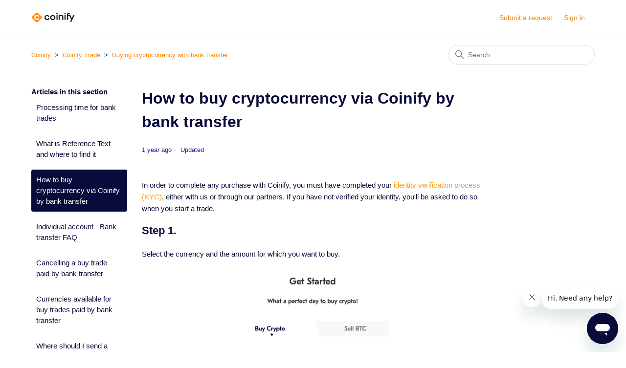

--- FILE ---
content_type: text/html; charset=utf-8
request_url: https://help.coinify.com/hc/en-us/articles/4410550489362-How-to-buy-cryptocurrency-via-Coinify-by-bank-transfer
body_size: 6740
content:
<!DOCTYPE html>
<html dir="ltr" lang="en-US">
<head>
  <meta charset="utf-8" />
  <!-- v26840 -->


  <title>How to buy cryptocurrency via Coinify by bank transfer &ndash; Coinify</title>

  

  <meta name="description" content="In order to complete any purchase with Coinify, you must have completed your identity verification process (KYC), either with us or..." /><meta property="og:image" content="https://help.coinify.com/hc/theming_assets/01HZPHBN24CS6K34Y0TP8FJS2Q" />
<meta property="og:type" content="website" />
<meta property="og:site_name" content="Coinify" />
<meta property="og:title" content="How to buy cryptocurrency via Coinify by bank transfer" />
<meta property="og:description" content="In order to complete any purchase with Coinify, you must have completed your identity verification process (KYC), either with us or through our partners. If you have not verified your identity, you..." />
<meta property="og:url" content="https://help.coinify.com/hc/en-us/articles/4410550489362-How-to-buy-cryptocurrency-via-Coinify-by-bank-transfer" />
<link rel="canonical" href="https://help.coinify.com/hc/en-us/articles/4410550489362-How-to-buy-cryptocurrency-via-Coinify-by-bank-transfer">
<link rel="alternate" hreflang="en-us" href="https://help.coinify.com/hc/en-us/articles/4410550489362-How-to-buy-cryptocurrency-via-Coinify-by-bank-transfer">
<link rel="alternate" hreflang="x-default" href="https://help.coinify.com/hc/en-us/articles/4410550489362-How-to-buy-cryptocurrency-via-Coinify-by-bank-transfer">

  <link rel="stylesheet" href="//static.zdassets.com/hc/assets/application-f34d73e002337ab267a13449ad9d7955.css" media="all" id="stylesheet" />
  <link rel="stylesheet" type="text/css" href="/hc/theming_assets/9897184/360001305000/style.css?digest=23547799896604">

  <link rel="icon" type="image/x-icon" href="/hc/theming_assets/01HZPHBN81NQASDYF95F9BGVJ9">

    <script async src="https://www.googletagmanager.com/gtag/js?id=G-LVHZDEXWJV"></script>
<script>
  window.dataLayer = window.dataLayer || [];
  function gtag(){dataLayer.push(arguments);}
  gtag('js', new Date());
  gtag('config', 'G-LVHZDEXWJV');
</script>


  <meta content="width=device-width, initial-scale=1.0" name="viewport" />

  
</head>
<body class="">
  
  
  

  <div class="alertbox"></div>

<a class="skip-navigation" tabindex="1" href="#main-content">Skip to main content</a>

<header class="header">
  <div class="logo">
    <a title="Home" href="/hc/en-us">
      <img src="/hc/theming_assets/01HZPHBN24CS6K34Y0TP8FJS2Q" alt="Coinify Help Center home page" />
      
    </a>
  </div>
  <div class="nav-wrapper">
    <button class="menu-button" aria-controls="user-nav" aria-expanded="false" aria-label="Toggle navigation menu">
      <svg xmlns="http://www.w3.org/2000/svg" width="16" height="16" focusable="false" viewBox="0 0 16 16" class="icon-menu">
        <path fill="none" stroke="currentColor" stroke-linecap="round" d="M1.5 3.5h13m-13 4h13m-13 4h13"/>
      </svg>
    </button>
    <nav class="user-nav" id="user-nav">
      
      <a class="submit-a-request" href="/hc/en-us/requests/new">Submit a request</a>
    </nav>
    
      <a class="sign-in" rel="nofollow" data-auth-action="signin" title="Opens a dialog" role="button" href="https://coinify.zendesk.com/access?brand_id=360001305000&amp;return_to=https%3A%2F%2Fhelp.coinify.com%2Fhc%2Fen-us%2Farticles%2F4410550489362-How-to-buy-cryptocurrency-via-Coinify-by-bank-transfer">
        Sign in
      </a>
    
  </div>
</header>


  <main role="main">
    <div class="container-divider"></div>
<div class="container">
  <nav class="sub-nav">
    <ol class="breadcrumbs">
  
    <li title="Coinify">
      
        <a href="/hc/en-us">Coinify</a>
      
    </li>
  
    <li title="Coinify Trade">
      
        <a href="/hc/en-us/categories/360002499620-Coinify-Trade">Coinify Trade</a>
      
    </li>
  
    <li title="Buying cryptocurrency with bank transfer">
      
        <a href="/hc/en-us/sections/4411303302674-Buying-cryptocurrency-with-bank-transfer">Buying cryptocurrency with bank transfer</a>
      
    </li>
  
</ol>

    <div class="search-container">
      <svg xmlns="http://www.w3.org/2000/svg" width="12" height="12" focusable="false" viewBox="0 0 12 12" class="search-icon">
        <circle cx="4.5" cy="4.5" r="4" fill="none" stroke="currentColor"/>
        <path stroke="currentColor" stroke-linecap="round" d="M11 11L7.5 7.5"/>
      </svg>
      <form role="search" class="search" data-search="" action="/hc/en-us/search" accept-charset="UTF-8" method="get"><input type="hidden" name="utf8" value="&#x2713;" autocomplete="off" /><input type="hidden" name="category" id="category" value="360002499620" autocomplete="off" />
<input type="search" name="query" id="query" placeholder="Search" aria-label="Search" /></form>
    </div>
  </nav>

  <div class="article-container" id="article-container">
    <aside class="article-sidebar" aria-labelledby="section-articles-title">
      
        <div class="collapsible-sidebar">
          <button type="button" class="collapsible-sidebar-toggle" aria-labelledby="section-articles-title" aria-expanded="false">
            <svg xmlns="http://www.w3.org/2000/svg" width="20" height="20" focusable="false" viewBox="0 0 12 12" aria-hidden="true" class="collapsible-sidebar-toggle-icon chevron-icon">
              <path fill="none" stroke="currentColor" stroke-linecap="round" d="M3 4.5l2.6 2.6c.2.2.5.2.7 0L9 4.5"/>
            </svg>
            <svg xmlns="http://www.w3.org/2000/svg" width="20" height="20" focusable="false" viewBox="0 0 12 12" aria-hidden="true" class="collapsible-sidebar-toggle-icon x-icon">
              <path stroke="currentColor" stroke-linecap="round" d="M3 9l6-6m0 6L3 3"/>
            </svg>
          </button>
          <span id="section-articles-title" class="collapsible-sidebar-title sidenav-title">
            Articles in this section
          </span>
          <div class="collapsible-sidebar-body">
            <ul>
              
                <li>
                  <a href="/hc/en-us/articles/6696061310108-Processing-time-for-bank-trades" class="sidenav-item ">Processing time for bank trades</a>
                </li>
              
                <li>
                  <a href="/hc/en-us/articles/5550294017436-What-is-Reference-Text-and-where-to-find-it" class="sidenav-item ">What is Reference Text and where to find it</a>
                </li>
              
                <li>
                  <a href="/hc/en-us/articles/4410550489362-How-to-buy-cryptocurrency-via-Coinify-by-bank-transfer" class="sidenav-item current-article">How to buy cryptocurrency via Coinify by bank transfer</a>
                </li>
              
                <li>
                  <a href="/hc/en-us/articles/360016602779-Individual-account-Bank-transfer-FAQ" class="sidenav-item ">Individual account - Bank transfer FAQ</a>
                </li>
              
                <li>
                  <a href="/hc/en-us/articles/360013626920-Cancelling-a-buy-trade-paid-by-bank-transfer" class="sidenav-item ">Cancelling a buy trade paid by bank transfer</a>
                </li>
              
                <li>
                  <a href="/hc/en-us/articles/360016133140-Currencies-available-for-buy-trades-paid-by-bank-transfer" class="sidenav-item ">Currencies available for buy trades paid by bank transfer</a>
                </li>
              
                <li>
                  <a href="/hc/en-us/articles/360013696519-Where-should-I-send-a-bank-transfer-for-a-buy-trade" class="sidenav-item ">Where should I send a bank transfer for a buy trade?</a>
                </li>
              
                <li>
                  <a href="/hc/en-us/articles/360013629640-Why-is-my-bank-transfer-not-processed-for-my-trade-yet" class="sidenav-item ">Why is my bank transfer not processed for my trade yet?</a>
                </li>
              
                <li>
                  <a href="/hc/en-us/articles/360013695639-When-does-Coinify-refund-a-bank-transfer" class="sidenav-item ">When does Coinify refund a bank transfer?</a>
                </li>
              
                <li>
                  <a href="/hc/en-us/articles/360013625940-What-is-the-exchange-rate-used-to-process-a-buy-trade-paid-by-bank-transfer" class="sidenav-item ">What is the exchange rate used to process a buy trade paid by bank transfer?</a>
                </li>
              
            </ul>
            
              <a href="/hc/en-us/sections/4411303302674-Buying-cryptocurrency-with-bank-transfer" class="article-sidebar-item">See more</a>
            
          </div>
        </div>
      
    </aside>

    <article id="main-content" class="article">
      <header class="article-header">
        <h1 title="How to buy cryptocurrency via Coinify by bank transfer" class="article-title">
          How to buy cryptocurrency via Coinify by bank transfer
          
        </h1>

        <div class="article-author">
          
          <div class="article-meta">
            

            <ul class="meta-group">
              
                <li class="meta-data"><time datetime="2024-05-17T12:34:15Z" title="2024-05-17T12:34:15Z" data-datetime="relative">May 17, 2024 12:34</time></li>
                <li class="meta-data">Updated</li>
              
            </ul>
          </div>
        </div>

        
      </header>

      <section class="article-info">
        <div class="article-content">
          <div class="article-body"><p>In order to complete any purchase with Coinify, you must have completed your&nbsp;<a href="https://help.coinify.com/hc/en-us/articles/4410580963602-Identity-verification-process-KYC-" target="_self"><span class="wysiwyg-color-orange">identity verification process (KYC)</span></a>, either with us or through our partners. If you have not verified your identity, you'll be asked to do so when you start a trade.&nbsp;</p>
<h2 id="h_01HBGDRTHE1BC640H7WGCDYS30">Step 1.</h2>
<p>Select the currency and the amount for which you want to buy.&nbsp;</p>
<p class="wysiwyg-text-align-center"><img src="/hc/article_attachments/4410579383186" alt="Screenshot_2021-11-15_at_10.25.45.png" width="400" height="423"></p>
<h2 id="h_01HBGDRTHESAB65EVWC6AZH8RC">Step 2.</h2>
<p class="wysiwyg-text-align-left">Confirm your details and enter a valid wallet address.&nbsp;</p>
<p class="wysiwyg-text-align-left"><em><strong>Important:</strong></em><strong>&nbsp;</strong>Please ensure you input a wallet address that you have total control over, as crypto transactions cannot be reversed. If you input an address that you don't control, your cryptocurrency will be sent to it regardless. You must also ensure your wallet supports the cryptocurrency you are purchasing, as if it does not, you c<span style="font-family: -apple-system, BlinkMacSystemFont, 'Segoe UI', Helvetica, Arial, sans-serif;">an potentially lose the funds.</span></p>
<p class="wysiwyg-text-align-center"><img style="font-family: -apple-system, BlinkMacSystemFont, 'Segoe UI', Helvetica, Arial, sans-serif;" src="/hc/article_attachments/4410549790738" alt="Screenshot_2021-11-15_at_10.27.51.png" width="400" height="353"></p>
<h2 id="h_01HBGDRTHEYMND4VVNNN9NRJ6T">Step 3.</h2>
<p class="wysiwyg-text-align-left">&nbsp;Click '<em>Buy' Now</em> and select <em>Bank Transfer </em>as the payment method.</p>
<p class="wysiwyg-text-align-center"><img src="/hc/article_attachments/4410549623826" alt="Screenshot_2021-11-15_at_10.27.58.png" width="400" height="386"></p>
<h2 id="h_01HBGDRTHE76BDAS3FVVSK383Y">Step 4.</h2>
<p>Here you can see a summary of your bank trade.</p>
<p class="wysiwyg-text-align-center"><img src="/hc/article_attachments/4410571175442" alt="63fU3.png" width="400" height="594"></p>
<p class="wysiwyg-text-align-left">Click on <em>'Show Transaction Details'</em> to see more information about your transaction, such as the indicative exchange rate, fees, and wallet address where cryptocurrency will be delivered.&nbsp;</p>
<p class="wysiwyg-text-align-center"><img src="/hc/article_attachments/4410571184146" alt="mvHMU.png" width="400" height="715"></p>
<h2 id="h_01HBGDRTHETDTYSRCHY0116888">Step 5.&nbsp;</h2>
<p>Once you have submitted your trade by clicking <em>Go To Payment,</em> you will be shown the account details where you should send your bank transfer. You will also receive a confirmation email with these details.</p>
<p class="wysiwyg-text-align-center"><img src="/hc/article_attachments/5550442067996" alt="Screenshot_2022-08-05_at_14.16.20.png" width="400" height="777"></p>
<h2 id="h_01HBGDRTHEF3VV1DFZJRC2P2ZS">Step 6.</h2>
<p>Send a bank transfer to the bank account details provided to you in the trade. Please keep in mind that, depending on the currency you're paying in, the bank transfer can reach us in 0–3 bank days.<br><br>Here are a few things to remember when sending a bank transfer to Coinify:&nbsp;</p>
<ul>
<li>Include your <strong>Reference Text</strong> as a message to the receiver of the bank transfer so we can easily and quickly link your transfer to your trade.</li>
<li>Include <strong>Coinify Aps</strong> in the recipient field of the bank transfer; otherwise, the trade will be canceled and funds will be automatically returned to your account.</li>
<li>Send a single bank transfer for each trade; multiple transfers cannot be combined for a single trade.</li>
<li>We will refund your bank transfer if it's sent from a bank account that is not in your name. The fee for such a refund is 20 EUR<strong>.</strong> This also covers bank transfers sent from a spouse's account, an account of a company of which you are the legal owner, or a Money Transfer Service.</li>
</ul>
<h2 id="h_01HBGDRTHE8HHQBV8J1C36RMC0">Step 6.&nbsp;</h2>
<p>We will notify you via email as soon as we receive your bank transfer. After this, we will perform the checks necessary to process your trade. Once your trade is processed, the exchange rate is locked, your final cryptocurrency amount is calculated, and we prepare to deliver the funds to your wallet address.</p>
<p class="wysiwyg-text-align-center">&nbsp;</p>
<p class="wysiwyg-text-align-center">&nbsp;</p></div>
          
        </div>
      </section>

      <footer>
        <div class="article-footer">
          
          
        </div>
        
          <div class="article-votes">
            <span class="article-votes-question" id="article-votes-label">Was this article helpful?</span>
            <div class="article-votes-controls" role="group" aria-labelledby="article-votes-label">
              <button type="button" class="button article-vote article-vote-up" data-auth-action="signin" aria-label="This article was helpful" aria-pressed="false">Yes</button>
              <button type="button" class="button article-vote article-vote-down" data-auth-action="signin" aria-label="This article was not helpful" aria-pressed="false">No</button>
            </div>
            <small class="article-votes-count">
              <span class="article-vote-label">10 out of 15 found this helpful</span>
            </small>
          </div>
        

        <div class="article-more-questions">
          Have more questions? <a href="/hc/en-us/requests/new">Submit a request</a>
        </div>
        <div class="article-return-to-top">
          <a href="#article-container">
            Return to top
            <svg xmlns="http://www.w3.org/2000/svg" class="article-return-to-top-icon" width="20" height="20" focusable="false" viewBox="0 0 12 12" aria-hidden="true">
              <path fill="none" stroke="currentColor" stroke-linecap="round" d="M3 4.5l2.6 2.6c.2.2.5.2.7 0L9 4.5"/>
            </svg>
          </a>
        </div>
      </footer>

      <div class="article-relatives">
        
          <div data-recent-articles></div>
        
        
          
  <section class="related-articles">
    
      <h2 class="related-articles-title">Related articles</h2>
    
    <ul>
      
        <li>
          <a href="/hc/en-us/related/click?data=BAh7CjobZGVzdGluYXRpb25fYXJ0aWNsZV9pZGwrCBKRHOsCBDoYcmVmZXJyZXJfYXJ0aWNsZV9pZGwrCBKRS%2BkCBDoLbG9jYWxlSSIKZW4tdXMGOgZFVDoIdXJsSSJUL2hjL2VuLXVzL2FydGljbGVzLzQ0MTA1ODA5NjM2MDItU2lnbi11cC1GbG93LUlkZW50aXR5LXZlcmlmaWNhdGlvbi1wcm9jZXNzLUtZQwY7CFQ6CXJhbmtpBg%3D%3D--f0c9a48515a5dac42670bf2268c373c795808f08" rel="nofollow">Sign up Flow &amp; Identity verification process (KYC)</a>
        </li>
      
        <li>
          <a href="/hc/en-us/related/click?data=BAh7CjobZGVzdGluYXRpb25fYXJ0aWNsZV9pZGwrCJtmqdJTADoYcmVmZXJyZXJfYXJ0aWNsZV9pZGwrCBKRS%2BkCBDoLbG9jYWxlSSIKZW4tdXMGOgZFVDoIdXJsSSJJL2hjL2VuLXVzL2FydGljbGVzLzM2MDAxNjYwMjc3OS1JbmRpdmlkdWFsLWFjY291bnQtQmFuay10cmFuc2Zlci1GQVEGOwhUOglyYW5raQc%3D--254fb28d2c87314688da9ce9042d75f4f8a9b2df" rel="nofollow">Individual account - Bank transfer FAQ</a>
        </li>
      
        <li>
          <a href="/hc/en-us/related/click?data=BAh7CjobZGVzdGluYXRpb25fYXJ0aWNsZV9pZGwrCMsIfdJTADoYcmVmZXJyZXJfYXJ0aWNsZV9pZGwrCBKRS%2BkCBDoLbG9jYWxlSSIKZW4tdXMGOgZFVDoIdXJsSSJmL2hjL2VuLXVzL2FydGljbGVzLzM2MDAxMzY5NTE3OS1TdXBwb3J0ZWQtY291bnRyaWVzLXN0YXRlcy1hbmQtdGVycml0b3JpZXMtZm9yLVRyYWRlLUJ1eS1hbmQtU2VsbAY7CFQ6CXJhbmtpCA%3D%3D--ee73c695bde5b41b150d44b9266c7fb9ea7327d3" rel="nofollow">Supported countries, states and territories for Trade (Buy and Sell)</a>
        </li>
      
        <li>
          <a href="/hc/en-us/related/click?data=BAh7CjobZGVzdGluYXRpb25fYXJ0aWNsZV9pZGwrCBLiPOkCBDoYcmVmZXJyZXJfYXJ0aWNsZV9pZGwrCBKRS%[base64]" rel="nofollow">How to buy cryptocurrency via Coinify by card</a>
        </li>
      
        <li>
          <a href="/hc/en-us/related/click?data=BAh7CjobZGVzdGluYXRpb25fYXJ0aWNsZV9pZGwrCBKRgusCBDoYcmVmZXJyZXJfYXJ0aWNsZV9pZGwrCBKRS%2BkCBDoLbG9jYWxlSSIKZW4tdXMGOgZFVDoIdXJsSSJML2hjL2VuLXVzL2FydGljbGVzLzQ0MTA1ODc2NDgyNzQtSG93LXRvLXNlbGwtY3J5cHRvY3VycmVuY3ktdmlhLUNvaW5pZnkGOwhUOglyYW5raQo%3D--548711a2562337a9ec6c0b1256cc827a6969317e" rel="nofollow">How to sell cryptocurrency via Coinify</a>
        </li>
      
    </ul>
  </section>


        
      </div>
      
    </article>
  </div>
</div>

  </main>

  <footer class="footer">
  <div class="footer-inner">
    <a title="Home" href="/hc/en-us">Coinify</a>

    <div class="footer-language-selector">
      
    </div>
  </div>
</footer>



  <!-- / -->

  
  <script src="//static.zdassets.com/hc/assets/en-us.f90506476acd6ed8bfc8.js"></script>
  

  <script type="text/javascript">
  /*

    Greetings sourcecode lurker!

    This is for internal Zendesk and legacy usage,
    we don't support or guarantee any of these values
    so please don't build stuff on top of them.

  */

  HelpCenter = {};
  HelpCenter.account = {"subdomain":"coinify","environment":"production","name":"Coinify"};
  HelpCenter.user = {"identifier":"da39a3ee5e6b4b0d3255bfef95601890afd80709","email":null,"name":"","role":"anonymous","avatar_url":"https://assets.zendesk.com/hc/assets/default_avatar.png","is_admin":false,"organizations":[],"groups":[]};
  HelpCenter.internal = {"asset_url":"//static.zdassets.com/hc/assets/","web_widget_asset_composer_url":"https://static.zdassets.com/ekr/snippet.js","current_session":{"locale":"en-us","csrf_token":null,"shared_csrf_token":null},"usage_tracking":{"event":"article_viewed","data":"BAh7CDoLbG9jYWxlSSIKZW4tdXMGOgZFVDoPYXJ0aWNsZV9pZGwrCBKRS+kCBDoKX21ldGF7DDoPYWNjb3VudF9pZGkD4ASXOhNoZWxwX2NlbnRlcl9pZGwrCKAQsdFTADoNYnJhbmRfaWRsKwio+b/RUwA6DHVzZXJfaWQwOhN1c2VyX3JvbGVfbmFtZUkiDkFOT05ZTU9VUwY7BlQ7AEkiCmVuLXVzBjsGVDoaYW5vbnltb3VzX3RyYWNraW5nX2lkMA==--37ee2a1d8bf7bac32548120b587456cf6c718f69","url":"https://help.coinify.com/hc/activity"},"current_record_id":"4410550489362","current_record_url":"/hc/en-us/articles/4410550489362-How-to-buy-cryptocurrency-via-Coinify-by-bank-transfer","current_record_title":"How to buy cryptocurrency via Coinify by bank transfer","current_text_direction":"ltr","current_brand_id":360001305000,"current_brand_name":"Coinify","current_brand_url":"https://coinify.zendesk.com","current_brand_active":true,"current_path":"/hc/en-us/articles/4410550489362-How-to-buy-cryptocurrency-via-Coinify-by-bank-transfer","show_autocomplete_breadcrumbs":true,"user_info_changing_enabled":false,"has_user_profiles_enabled":false,"has_end_user_attachments":true,"user_aliases_enabled":false,"has_anonymous_kb_voting":false,"has_multi_language_help_center":true,"show_at_mentions":false,"embeddables_config":{"embeddables_web_widget":true,"embeddables_help_center_auth_enabled":false,"embeddables_connect_ipms":false},"answer_bot_subdomain":"static","gather_plan_state":"subscribed","has_article_verification":false,"has_gather":true,"has_ckeditor":false,"has_community_enabled":false,"has_community_badges":true,"has_community_post_content_tagging":false,"has_gather_content_tags":true,"has_guide_content_tags":true,"has_user_segments":true,"has_answer_bot_web_form_enabled":false,"has_garden_modals":false,"theming_cookie_key":"hc-da39a3ee5e6b4b0d3255bfef95601890afd80709-2-preview","is_preview":false,"has_search_settings_in_plan":true,"theming_api_version":2,"theming_settings":{"brand_color":"rgba(8, 10, 58, 1)","brand_text_color":"#FFFFFF","text_color":"rgba(8, 10, 58, 1)","link_color":"rgba(255, 130, 0, 1)","visited_link_color":"rgba(255, 130, 0, 1)","background_color":"rgba(255, 255, 255, 1)","heading_font":"'Helvetica Neue', Arial, Helvetica, sans-serif","text_font":"'Helvetica Neue', Arial, Helvetica, sans-serif","logo":"/hc/theming_assets/01HZPHBN24CS6K34Y0TP8FJS2Q","show_brand_name":false,"favicon":"/hc/theming_assets/01HZPHBN81NQASDYF95F9BGVJ9","homepage_background_image":"/hc/theming_assets/01HZPHBNE377BE9A632HDEG8B0","community_background_image":"/hc/theming_assets/01HZPHBNM81GB42GFSN02ENNYD","community_image":"/hc/theming_assets/01HZPHBPHR1V9HD1KJGC5MSZSX","instant_search":true,"scoped_kb_search":true,"scoped_community_search":true,"show_recent_activity":false,"show_articles_in_section":true,"show_article_author":false,"show_article_comments":false,"show_follow_article":false,"show_recently_viewed_articles":true,"show_related_articles":true,"show_article_sharing":false,"show_follow_section":false,"show_follow_post":false,"show_post_sharing":false,"show_follow_topic":false},"has_pci_credit_card_custom_field":false,"help_center_restricted":false,"is_assuming_someone_else":false,"flash_messages":[],"user_photo_editing_enabled":true,"user_preferred_locale":"en-us","base_locale":"en-us","login_url":"https://coinify.zendesk.com/access?brand_id=360001305000\u0026return_to=https%3A%2F%2Fhelp.coinify.com%2Fhc%2Fen-us%2Farticles%2F4410550489362-How-to-buy-cryptocurrency-via-Coinify-by-bank-transfer","has_alternate_templates":false,"has_custom_statuses_enabled":true,"has_hc_generative_answers_setting_enabled":true,"has_generative_search_with_zgpt_enabled":false,"has_suggested_initial_questions_enabled":false,"has_guide_service_catalog":true,"has_service_catalog_search_poc":false,"has_service_catalog_itam":false,"has_csat_reverse_2_scale_in_mobile":false,"has_knowledge_navigation":false,"has_unified_navigation":false,"has_unified_navigation_eap_access":false,"has_csat_bet365_branding":false,"version":"v26840","dev_mode":false};
</script>

  
  
  <script src="//static.zdassets.com/hc/assets/hc_enduser-be182e02d9d03985cf4f06a89a977e3d.js"></script>
  <script type="text/javascript" src="/hc/theming_assets/9897184/360001305000/script.js?digest=23547799896604"></script>
  
</body>
</html>

--- FILE ---
content_type: text/javascript; charset=utf-8
request_url: https://help.coinify.com/hc/theming_assets/9897184/360001305000/script.js?digest=23547799896604
body_size: 3459
content:
document.addEventListener('DOMContentLoaded', function() {
  // Key map
  var ENTER = 13;
  var ESCAPE = 27;
  var SPACE = 32;
  var UP = 38;
  var DOWN = 40;
  var TAB = 9;

  function closest (element, selector) {
    if (Element.prototype.closest) {
      return element.closest(selector);
    }
    do {
      if (Element.prototype.matches && element.matches(selector)
        || Element.prototype.msMatchesSelector && element.msMatchesSelector(selector)
        || Element.prototype.webkitMatchesSelector && element.webkitMatchesSelector(selector)) {
        return element;
      }
      element = element.parentElement || element.parentNode;
    } while (element !== null && element.nodeType === 1);
    return null;
  }

  // social share popups
  Array.prototype.forEach.call(document.querySelectorAll('.share a'), function(anchor) {
    anchor.addEventListener('click', function(e) {
      e.preventDefault();
      window.open(this.href, '', 'height = 500, width = 500');
    });
  });

  // In some cases we should preserve focus after page reload
  function saveFocus() {
    var activeElementId = document.activeElement.getAttribute("id");
    sessionStorage.setItem('returnFocusTo', '#' + activeElementId);
  }
  var returnFocusTo = sessionStorage.getItem('returnFocusTo');
  if (returnFocusTo) {
    sessionStorage.removeItem('returnFocusTo');
    var returnFocusToEl = document.querySelector(returnFocusTo);
    returnFocusToEl && returnFocusToEl.focus && returnFocusToEl.focus();
  }

  // show form controls when the textarea receives focus or backbutton is used and value exists
  var commentContainerTextarea = document.querySelector('.comment-container textarea'),
    commentContainerFormControls = document.querySelector('.comment-form-controls, .comment-ccs');

  if (commentContainerTextarea) {
    commentContainerTextarea.addEventListener('focus', function focusCommentContainerTextarea() {
      commentContainerFormControls.style.display = 'block';
      commentContainerTextarea.removeEventListener('focus', focusCommentContainerTextarea);
    });

    if (commentContainerTextarea.value !== '') {
      commentContainerFormControls.style.display = 'block';
    }
  }

  // Expand Request comment form when Add to conversation is clicked
  var showRequestCommentContainerTrigger = document.querySelector('.request-container .comment-container .comment-show-container'),
    requestCommentFields = document.querySelectorAll('.request-container .comment-container .comment-fields'),
    requestCommentSubmit = document.querySelector('.request-container .comment-container .request-submit-comment');

  if (showRequestCommentContainerTrigger) {
    showRequestCommentContainerTrigger.addEventListener('click', function() {
      showRequestCommentContainerTrigger.style.display = 'none';
      Array.prototype.forEach.call(requestCommentFields, function(e) { e.style.display = 'block'; });
      requestCommentSubmit.style.display = 'inline-block';

      if (commentContainerTextarea) {
        commentContainerTextarea.focus();
      }
    });
  }

  // Mark as solved button
  var requestMarkAsSolvedButton = document.querySelector('.request-container .mark-as-solved:not([data-disabled])'),
    requestMarkAsSolvedCheckbox = document.querySelector('.request-container .comment-container input[type=checkbox]'),
    requestCommentSubmitButton = document.querySelector('.request-container .comment-container input[type=submit]');

  if (requestMarkAsSolvedButton) {
    requestMarkAsSolvedButton.addEventListener('click', function() {
      requestMarkAsSolvedCheckbox.setAttribute('checked', true);
      requestCommentSubmitButton.disabled = true;
      this.setAttribute('data-disabled', true);
      // Element.closest is not supported in IE11
      closest(this, 'form').submit();
    });
  }

  // Change Mark as solved text according to whether comment is filled
  var requestCommentTextarea = document.querySelector('.request-container .comment-container textarea');

  var usesWysiwyg = requestCommentTextarea && requestCommentTextarea.dataset.helper === "wysiwyg";

  function isEmptyPlaintext(s) {
    return s.trim() === '';
  }

  function isEmptyHtml(xml) {
    var doc = new DOMParser().parseFromString(`<_>${xml}</_>`, "text/xml");
    var img = doc.querySelector("img");
    return img === null && isEmptyPlaintext(doc.children[0].textContent);
  };

  var isEmpty = usesWysiwyg ? isEmptyHtml : isEmptyPlaintext;

  if (requestCommentTextarea) {
    requestCommentTextarea.addEventListener('input', function() {
      if (isEmpty(requestCommentTextarea.value)) {
        if (requestMarkAsSolvedButton) {
          requestMarkAsSolvedButton.innerText = requestMarkAsSolvedButton.getAttribute('data-solve-translation');
        }
        requestCommentSubmitButton.disabled = true;
      } else {
        if (requestMarkAsSolvedButton) {
          requestMarkAsSolvedButton.innerText = requestMarkAsSolvedButton.getAttribute('data-solve-and-submit-translation');
        }
        requestCommentSubmitButton.disabled = false;
      }
    });
  }

  // Disable submit button if textarea is empty
  if (requestCommentTextarea && isEmpty(requestCommentTextarea.value)) {
    requestCommentSubmitButton.disabled = true;
  }

  // Submit requests filter form on status or organization change in the request list page
  Array.prototype.forEach.call(document.querySelectorAll('#request-status-select, #request-organization-select'), function(el) {
    el.addEventListener('change', function(e) {
      e.stopPropagation();
      saveFocus();
      closest(this, 'form').submit();
    });
  });

  // Submit requests filter form on search in the request list page
  var quickSearch = document.querySelector('#quick-search');
  quickSearch && quickSearch.addEventListener('keyup', function(e) {
    if (e.keyCode === ENTER) {
      e.stopPropagation();
      saveFocus();
      closest(this, 'form').submit();
    }
  });

  function toggleNavigation(toggle, menu) {
    var isExpanded = menu.getAttribute('aria-expanded') === 'true';
    menu.setAttribute('aria-expanded', !isExpanded);
    toggle.setAttribute('aria-expanded', !isExpanded);
  }

  function closeNavigation(toggle, menu) {
    menu.setAttribute('aria-expanded', false);
    toggle.setAttribute('aria-expanded', false);
    toggle.focus();
  }

  var burgerMenu = document.querySelector('.header .menu-button');
  var userMenu = document.querySelector('#user-nav');

  burgerMenu.addEventListener('click', function(e) {
    e.stopPropagation();
    toggleNavigation(this, userMenu);
  });


  userMenu.addEventListener('keyup', function(e) {
    if (e.keyCode === ESCAPE) {
      e.stopPropagation();
      closeNavigation(burgerMenu, this);
    }
  });

  if (userMenu.children.length === 0) {
    burgerMenu.style.display = 'none';
  }

  // Toggles expanded aria to collapsible elements
  var collapsible = document.querySelectorAll('.collapsible-nav, .collapsible-sidebar');

  Array.prototype.forEach.call(collapsible, function(el) {
    var toggle = el.querySelector('.collapsible-nav-toggle, .collapsible-sidebar-toggle');

    el.addEventListener('click', function(e) {
      toggleNavigation(toggle, this);
    });

    el.addEventListener('keyup', function(e) {
      if (e.keyCode === ESCAPE) {
        closeNavigation(toggle, this);
      }
    });
  });

  // Submit organization form in the request page
  var requestOrganisationSelect = document.querySelector('#request-organization select');

  if (requestOrganisationSelect) {
    requestOrganisationSelect.addEventListener('change', function() {
      closest(this, 'form').submit();
    });
  }

  // If multibrand search has more than 5 help centers or categories collapse the list
  var multibrandFilterLists = document.querySelectorAll(".multibrand-filter-list");
  Array.prototype.forEach.call(multibrandFilterLists, function(filter) {
    if (filter.children.length > 6) {
      // Display the show more button
      var trigger = filter.querySelector(".see-all-filters");
      trigger.setAttribute("aria-hidden", false);

      // Add event handler for click
      trigger.addEventListener("click", function(e) {
        e.stopPropagation();
        trigger.parentNode.removeChild(trigger);
        filter.classList.remove("multibrand-filter-list--collapsed")
      })
    }
  });

  // If there are any error notifications below an input field, focus that field
  var notificationElm = document.querySelector(".notification-error");
  if (
    notificationElm &&
    notificationElm.previousElementSibling &&
    typeof notificationElm.previousElementSibling.focus === "function"
  ) {
    notificationElm.previousElementSibling.focus();
  }

  // Dropdowns
  
  function Dropdown(toggle, menu) {
    this.toggle = toggle;
    this.menu = menu;

    this.menuPlacement = {
      top: menu.classList.contains("dropdown-menu-top"),
      end: menu.classList.contains("dropdown-menu-end")
    };

    this.toggle.addEventListener("click", this.clickHandler.bind(this));
    this.toggle.addEventListener("keydown", this.toggleKeyHandler.bind(this));
    this.menu.addEventListener("keydown", this.menuKeyHandler.bind(this));
  };

  Dropdown.prototype = {

    get isExpanded() {
      return this.menu.getAttribute("aria-expanded") === "true";
    },

    get menuItems() {
      return Array.prototype.slice.call(this.menu.querySelectorAll("[role='menuitem']"));
    },

    dismiss: function() {
      if (!this.isExpanded) return;

      this.menu.setAttribute("aria-expanded", false);
      this.menu.classList.remove("dropdown-menu-end", "dropdown-menu-top");
    },

    open: function() {
      if (this.isExpanded) return;

      this.menu.setAttribute("aria-expanded", true);
      this.handleOverflow();
    },

    handleOverflow: function() {
      var rect = this.menu.getBoundingClientRect();

      var overflow = {
        right: rect.left < 0 || rect.left + rect.width > window.innerWidth,
        bottom: rect.top < 0 || rect.top + rect.height > window.innerHeight
      };

      if (overflow.right || this.menuPlacement.end) {
        this.menu.classList.add("dropdown-menu-end");
      }

      if (overflow.bottom || this.menuPlacement.top) {
        this.menu.classList.add("dropdown-menu-top");
      }

      if (this.menu.getBoundingClientRect().top < 0) {
        this.menu.classList.remove("dropdown-menu-top")
      }
    },

    focusNextMenuItem: function(currentItem) {
      if (!this.menuItems.length) return;

      var currentIndex = this.menuItems.indexOf(currentItem);
      var nextIndex = currentIndex === this.menuItems.length - 1 || currentIndex < 0 ? 0 : currentIndex + 1;

      this.menuItems[nextIndex].focus();
    },

    focusPreviousMenuItem: function(currentItem) {
      if (!this.menuItems.length) return;

      var currentIndex = this.menuItems.indexOf(currentItem);
      var previousIndex = currentIndex <= 0 ? this.menuItems.length - 1 : currentIndex - 1;

      this.menuItems[previousIndex].focus();
    },

    clickHandler: function() {
      if (this.isExpanded) {
        this.dismiss();
      } else {
        this.open();
      }
    },

    toggleKeyHandler: function(e) {
      switch (e.keyCode) {
        case ENTER:
        case SPACE:
        case DOWN:
          e.preventDefault();
          this.open();
          this.focusNextMenuItem();
          break;
        case UP:
          e.preventDefault();
          this.open();
          this.focusPreviousMenuItem();
          break;
        case ESCAPE:
          this.dismiss();
          this.toggle.focus();
          break;
      }
    },

    menuKeyHandler: function(e) {
      var firstItem = this.menuItems[0];
      var lastItem = this.menuItems[this.menuItems.length - 1];
      var currentElement = e.target;

      switch (e.keyCode) {
        case ESCAPE:
          this.dismiss();
          this.toggle.focus();
          break;
        case DOWN:
          e.preventDefault();
          this.focusNextMenuItem(currentElement);
          break;
        case UP:
          e.preventDefault();
          this.focusPreviousMenuItem(currentElement);
          break;
        case TAB:
          if (e.shiftKey) {
            if (currentElement === firstItem) {
              this.dismiss();
            } else {
              e.preventDefault();
              this.focusPreviousMenuItem(currentElement);
            }
          } else if (currentElement === lastItem) {
            this.dismiss();
          } else {
            e.preventDefault();
            this.focusNextMenuItem(currentElement);
          }
          break;
        case ENTER:
        case SPACE:
          e.preventDefault();
          currentElement.click();
          break;
      }
    }
  }

  var dropdowns = [];
  var dropdownToggles = Array.prototype.slice.call(document.querySelectorAll(".dropdown-toggle"));

  dropdownToggles.forEach(function(toggle) {
    var menu = toggle.nextElementSibling;
    if (menu && menu.classList.contains("dropdown-menu")) {
      dropdowns.push(new Dropdown(toggle, menu));
    }
  });

  document.addEventListener("click", function(evt) {
    dropdowns.forEach(function(dropdown) {
      if (!dropdown.toggle.contains(evt.target)) {
        dropdown.dismiss();
      }
    });
  });
});


// MW-Notification Banner
document.addEventListener('DOMContentLoaded', async function () {
  // Article label to be considered for the alerts
  const label = 'alert'

  // Show the article body within the alertbox? (Boolean: true/false)
  const showArticleBody = true

  // Get current help center locale
  const locale = document
    .querySelector('html')
    .getAttribute('lang')
    .toLowerCase()

  // URL to be called to get the alert data
  const url = `/api/v2/help_center/${locale}/articles.json?label_names=${label}`

  // Raw data collected from the endpoint above
  const data = await (await fetch(url)).json()

  // List of articles returned
  const articles = (data && data.articles) || []

  // Handle returned articles
  for (let i = 0; i < articles.length; i++) {
    const url = articles[i].html_url
    const title = articles[i].title
    const body = articles[i].body

    const html = `
      <div class="ns-box ns-bar ns-effect-slidetop ns-type-notice ns-show">
        <div class="ns-box-inner">
          <span class="megaphone"></span>
          <p>
            <a href="${url}">${title}</a>
            ${showArticleBody ? body : ''}
          </p>
        </div>
        <span class="ns-close"></span>
      </div>
    `

    // Append current alert to the alertbox container
    document.querySelector('.alertbox').insertAdjacentHTML('beforeend', html)
  }
})

document.addEventListener('click', function (event) {
  // Close alertbox
  if (event.target.matches('.ns-close')) {
    event.preventDefault()
    event.target.parentElement.remove()
  }
  })